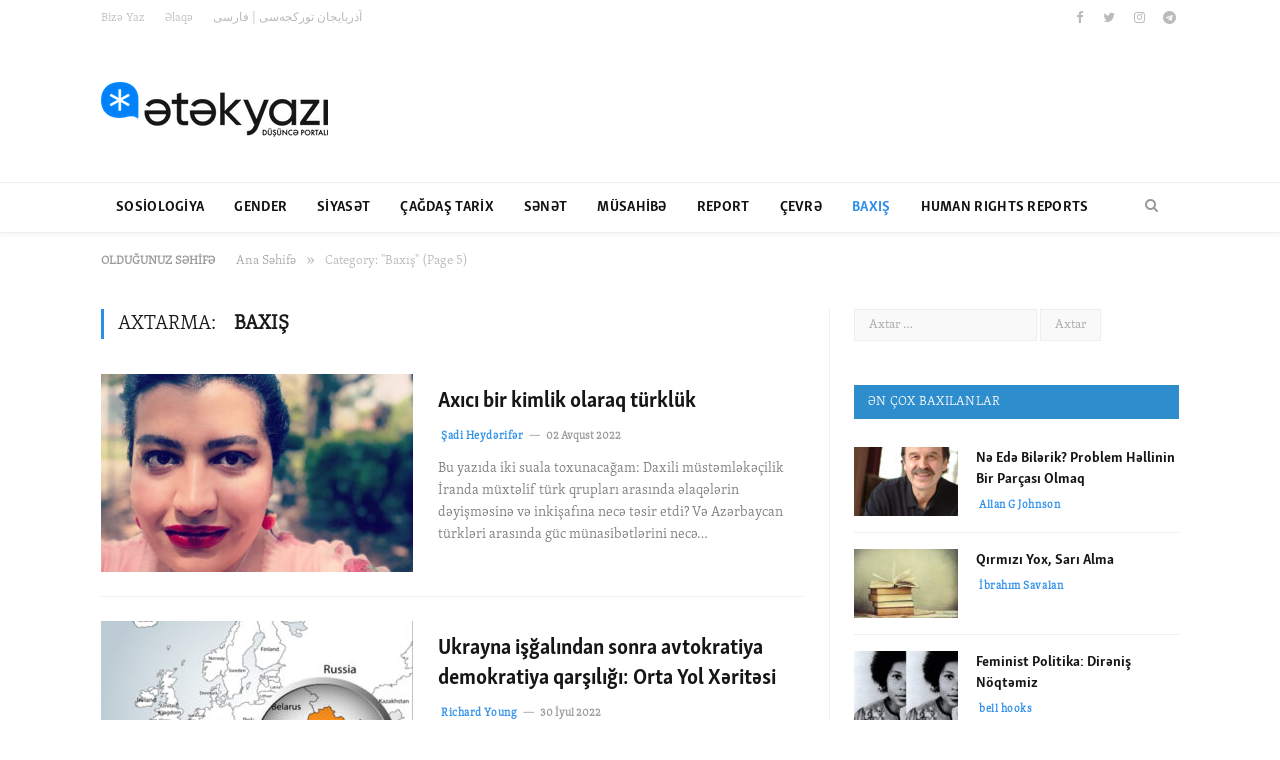

--- FILE ---
content_type: text/html; charset=UTF-8
request_url: https://www.etekyazi.com/baxis/page/5/
body_size: 14430
content:
<!DOCTYPE html>

<!--[if IE 8]> <html class="ie ie8" lang="az" prefix="og: http://ogp.me/ns# fb: http://ogp.me/ns/fb#"> <![endif]-->
<!--[if IE 9]> <html class="ie ie9" lang="az" prefix="og: http://ogp.me/ns# fb: http://ogp.me/ns/fb#"> <![endif]-->
<!--[if gt IE 9]><!--> <html lang="az" prefix="og: http://ogp.me/ns# fb: http://ogp.me/ns/fb#"> <!--<![endif]-->

<head>


<meta charset="UTF-8" />
<title>Baxış Archives - Page 5 of 8 - Ətəkyazı</title>

 
<meta name="viewport" content="width=device-width, initial-scale=1" />
<meta http-equiv="X-UA-Compatible" content="IE=edge" />
<link rel="pingback" href="https://www.etekyazi.com/xmlrpc.php" />
	

	

<!-- This site is optimized with the Yoast SEO plugin v7.5.1 - https://yoast.com/wordpress/plugins/seo/ -->
<link rel="canonical" href="https://www.etekyazi.com/baxis/page/5/" />
<link rel="prev" href="https://www.etekyazi.com/baxis/page/4/" />
<link rel="next" href="https://www.etekyazi.com/baxis/page/6/" />
<meta name="twitter:card" content="summary_large_image" />
<meta name="twitter:title" content="Baxış Archives - Page 5 of 8 - Ətəkyazı" />
<meta name="twitter:site" content="@etekyazi" />
<script type='application/ld+json'>{"@context":"https:\/\/schema.org","@type":"Organization","url":"https:\/\/www.etekyazi.com\/","sameAs":["https:\/\/www.facebook.com\/etekyazi\/","https:\/\/www.instagram.com\/etekyazi\/","https:\/\/twitter.com\/etekyazi"],"@id":"https:\/\/www.etekyazi.com\/#organization","name":"\u018ft\u0259k Yaz\u0131","logo":""}</script>
<!-- / Yoast SEO plugin. -->

<link rel='dns-prefetch' href='//fonts.googleapis.com' />
<link rel='dns-prefetch' href='//s.w.org' />
<link rel="alternate" type="application/rss+xml" title="Ətəkyazı &raquo; Qidalandırıcısı" href="https://www.etekyazi.com/feed/" />
<link rel="alternate" type="application/rss+xml" title="Ətəkyazı &raquo; Şərh Qidalandırıcısı" href="https://www.etekyazi.com/comments/feed/" />
<link rel="alternate" type="application/rss+xml" title="Ətəkyazı &raquo; Baxış Kateqoriya Qidalandırıcısı" href="https://www.etekyazi.com/baxis/feed/" />
<!-- This site uses the Google Analytics by ExactMetrics plugin v6.0.2 - Using Analytics tracking - https://www.exactmetrics.com/ -->
<script type="text/javascript" data-cfasync="false">
	var em_version         = '6.0.2';
	var em_track_user      = true;
	var em_no_track_reason = '';
	
	var disableStr = 'ga-disable-UA-112795136-1';

	/* Function to detect opted out users */
	function __gaTrackerIsOptedOut() {
		return document.cookie.indexOf(disableStr + '=true') > -1;
	}

	/* Disable tracking if the opt-out cookie exists. */
	if ( __gaTrackerIsOptedOut() ) {
		window[disableStr] = true;
	}

	/* Opt-out function */
	function __gaTrackerOptout() {
	  document.cookie = disableStr + '=true; expires=Thu, 31 Dec 2099 23:59:59 UTC; path=/';
	  window[disableStr] = true;
	}

	if ( 'undefined' === typeof gaOptout ) {
		function gaOptout() {
			__gaTrackerOptout();
		}
	}
	
	if ( em_track_user ) {
		(function(i,s,o,g,r,a,m){i['GoogleAnalyticsObject']=r;i[r]=i[r]||function(){
			(i[r].q=i[r].q||[]).push(arguments)},i[r].l=1*new Date();a=s.createElement(o),
			m=s.getElementsByTagName(o)[0];a.async=1;a.src=g;m.parentNode.insertBefore(a,m)
		})(window,document,'script','//www.google-analytics.com/analytics.js','__gaTracker');

window.ga = __gaTracker;		__gaTracker('create', 'UA-112795136-1', 'auto');
		__gaTracker('set', 'forceSSL', true);
		__gaTracker('send','pageview', location.pathname + location.search + location.hash);
		__gaTracker( function() { window.ga = __gaTracker; } );
	} else {
		console.log( "" );
		(function() {
			/* https://developers.google.com/analytics/devguides/collection/analyticsjs/ */
			var noopfn = function() {
				return null;
			};
			var noopnullfn = function() {
				return null;
			};
			var Tracker = function() {
				return null;
			};
			var p = Tracker.prototype;
			p.get = noopfn;
			p.set = noopfn;
			p.send = noopfn;
			var __gaTracker = function() {
				var len = arguments.length;
				if ( len === 0 ) {
					return;
				}
				var f = arguments[len-1];
				if ( typeof f !== 'object' || f === null || typeof f.hitCallback !== 'function' ) {
					console.log( 'Not running function __gaTracker(' + arguments[0] + " ....) because you are not being tracked. " + em_no_track_reason );
					return;
				}
				try {
					f.hitCallback();
				} catch (ex) {

				}
			};
			__gaTracker.create = function() {
				return new Tracker();
			};
			__gaTracker.getByName = noopnullfn;
			__gaTracker.getAll = function() {
				return [];
			};
			__gaTracker.remove = noopfn;
			window['__gaTracker'] = __gaTracker;
			window.ga = __gaTracker;		})();
		}
</script>
<!-- / Google Analytics by ExactMetrics -->
		<script type="text/javascript">
			window._wpemojiSettings = {"baseUrl":"https:\/\/s.w.org\/images\/core\/emoji\/11\/72x72\/","ext":".png","svgUrl":"https:\/\/s.w.org\/images\/core\/emoji\/11\/svg\/","svgExt":".svg","source":{"concatemoji":"https:\/\/www.etekyazi.com\/wp-includes\/js\/wp-emoji-release.min.js?ver=4.9.26"}};
			!function(e,a,t){var n,r,o,i=a.createElement("canvas"),p=i.getContext&&i.getContext("2d");function s(e,t){var a=String.fromCharCode;p.clearRect(0,0,i.width,i.height),p.fillText(a.apply(this,e),0,0);e=i.toDataURL();return p.clearRect(0,0,i.width,i.height),p.fillText(a.apply(this,t),0,0),e===i.toDataURL()}function c(e){var t=a.createElement("script");t.src=e,t.defer=t.type="text/javascript",a.getElementsByTagName("head")[0].appendChild(t)}for(o=Array("flag","emoji"),t.supports={everything:!0,everythingExceptFlag:!0},r=0;r<o.length;r++)t.supports[o[r]]=function(e){if(!p||!p.fillText)return!1;switch(p.textBaseline="top",p.font="600 32px Arial",e){case"flag":return s([55356,56826,55356,56819],[55356,56826,8203,55356,56819])?!1:!s([55356,57332,56128,56423,56128,56418,56128,56421,56128,56430,56128,56423,56128,56447],[55356,57332,8203,56128,56423,8203,56128,56418,8203,56128,56421,8203,56128,56430,8203,56128,56423,8203,56128,56447]);case"emoji":return!s([55358,56760,9792,65039],[55358,56760,8203,9792,65039])}return!1}(o[r]),t.supports.everything=t.supports.everything&&t.supports[o[r]],"flag"!==o[r]&&(t.supports.everythingExceptFlag=t.supports.everythingExceptFlag&&t.supports[o[r]]);t.supports.everythingExceptFlag=t.supports.everythingExceptFlag&&!t.supports.flag,t.DOMReady=!1,t.readyCallback=function(){t.DOMReady=!0},t.supports.everything||(n=function(){t.readyCallback()},a.addEventListener?(a.addEventListener("DOMContentLoaded",n,!1),e.addEventListener("load",n,!1)):(e.attachEvent("onload",n),a.attachEvent("onreadystatechange",function(){"complete"===a.readyState&&t.readyCallback()})),(n=t.source||{}).concatemoji?c(n.concatemoji):n.wpemoji&&n.twemoji&&(c(n.twemoji),c(n.wpemoji)))}(window,document,window._wpemojiSettings);
		</script>
		<style type="text/css">
img.wp-smiley,
img.emoji {
	display: inline !important;
	border: none !important;
	box-shadow: none !important;
	height: 1em !important;
	width: 1em !important;
	margin: 0 .07em !important;
	vertical-align: -0.1em !important;
	background: none !important;
	padding: 0 !important;
}
</style>
<link rel='stylesheet' id='contact-form-7-css'  href='https://www.etekyazi.com/wp-content/plugins/contact-form-7/includes/css/styles.css?ver=5.0.1' type='text/css' media='all' />
<link rel='stylesheet' id='rs-plugin-settings-css'  href='https://www.etekyazi.com/wp-content/plugins/revslider/public/assets/css/settings.css?ver=5.4.6.3' type='text/css' media='all' />
<style id='rs-plugin-settings-inline-css' type='text/css'>
#rs-demo-id {}
</style>
<link rel='stylesheet' id='smartmag-fonts-css'  href='https://fonts.googleapis.com/css?family=Libre+Franklin%3A400%2C400i%2C500%2C600%7CLato%3A400%2C700%2C900%7CHind%3A400%2C500%2C600&#038;subset=latin%2Clatin-ext' type='text/css' media='all' />
<link rel='stylesheet' id='smartmag-core-css'  href='https://www.etekyazi.com/wp-content/themes/smart-mag/style.css?ver=3.1.1' type='text/css' media='all' />
<link rel='stylesheet' id='smartmag-responsive-css'  href='https://www.etekyazi.com/wp-content/themes/smart-mag/css/responsive.css?ver=3.1.1' type='text/css' media='all' />
<link rel='stylesheet' id='smartmag-font-awesome-css'  href='https://www.etekyazi.com/wp-content/themes/smart-mag/css/fontawesome/css/font-awesome.min.css?ver=3.1.1' type='text/css' media='all' />
<link rel='stylesheet' id='smartmag-skin-css'  href='https://www.etekyazi.com/wp-content/themes/smart-mag/css/skin-trendy.css?ver=4.9.26' type='text/css' media='all' />
<style id='smartmag-skin-inline-css' type='text/css'>
.post-content > p:first-child { font-size: inherit; color: inherit;; }

.post-content { font-size: 18px;  }
.highlights .excerpt, .listing-alt .content .excerpt { font-size: 14px;  }
.main-featured { background-color: #eaeaea; background-image: none;; }

.navigation .menu > li li a, .navigation .mega-menu.links > li > a, .navigation .mega-menu.links > li li a,
.mega-menu .posts-list .content, .navigation .mega-menu .sub-nav li a { border-color: #ffffff;; }

@media only screen and (max-width: 799px) { .navigation .menu li a { border-color: #ffffff;; } }

::selection { background: #2c8eea; }

::-moz-selection { background: #2c8eea; }

.top-bar, .post-content .modern-quote, .mobile-head { border-top-color: #2c8eea; }

.main-color,
.trending-ticker .heading,
.nav-light .menu > li:hover > a,
.nav-light .menu > .current-menu-item > a,
.nav-light .menu > .current-menu-parent > a,
.nav-light .menu li li:hover,
.nav-light .menu li li.current-menu-item,
.nav-light .mega-menu .sub-nav li:hover,
.nav-light .menu .sub-nav li.current-menu-item,
.nav-light .menu li li:hover > a,
.nav-light .menu li li.current-menu-item > a,
.nav-light .mega-menu .sub-nav li:hover > a,
.nav-light .menu .sub-nav li.current-menu-item > a,
.nav-light-search .active .search-icon,
.nav-light-search .search-icon:hover,
.breadcrumbs .location,
.gallery-title,
.section-head.prominent,
.recentcomments .url,
.block.posts .fa-angle-right,
.news-focus .section-head,
.focus-grid .section-head,
.post-meta-b .posted-by a,
.post-content a,
.main-stars,
.main-stars span:before,
.related-posts .section-head,
.comments-list .bypostauthor .comment-author a,
.error-page .text-404,
a.bbp-author-name { color: #2c8eea; }

.navigation .menu > li:hover > a,
.navigation .menu > .current-menu-item > a,
.navigation .menu > .current-menu-parent > a,
.navigation .menu > .current-menu-ancestor > a,
.block-head,
.tabbed .tabs-list .active a,
.comment-content .reply,
.sc-tabs .active a,
.nav-dark-b { border-bottom-color: #2c8eea; }

.main-featured .cat,
.main-featured .pages .flex-active,
.main-pagination .current,
.main-pagination a:hover,
.block-head .heading,
.cat-title,
.post .read-more a,
.rate-number .progress,
.listing-meta .rate-number .progress,
.review-box .overall,
.review-box .bar,
.post-pagination > span,
.button,
.sc-button-default:hover,
.drop-caps { background: #2c8eea; }

.nav-search .search-icon:hover,
.nav-search .active .search-icon { border-color: #2c8eea; }

.modal-header .modal-title,
.highlights h2:before,
.post-header .post-title:before,
.review-box .heading,
.main-heading,
.page-title,
.entry-title,
div.bbp-template-notice,
div.indicator-hint,
div.bbp-template-notice.info,
.post-content .wpcf7-not-valid-tip { border-left-color: #2c8eea; }

@media only screen and (max-width: 799px) { .navigation .mobile .fa { background: #2c8eea; } }

.mobile-head { border-top-color: #2c8eea; }

a:hover, 
.highlights .post-title a:hover,
.nav-light a:hover,
.nav-light .mega-menu .featured h2 a:hover,
.listing-meta .author a { color: #2c8eea; }

.main-footer { background-color: #777777; background-image: none;; }

.main-footer .widgettitle { color: #ffffff; }

.main-footer, .main-footer .widget { color: #fcfcfc; }

.lower-foot { background-color: #0a0a0a; }

.lower-foot { color: #ffffff; }

.lower-foot a { color: #fff9f9; }

.main .sidebar .widgettitle, .tabbed .tabs-list { background-color: #2e8dcc;; }

.main .sidebar .widgettitle, .tabbed .tabs-list a { color: #ffffff; }

.top-bar, .top-bar.dark { background-color: #ffffff;; }

.navigation .mega-menu .sub-nav { background: #307cd3;; }

.post-content a { color: #3885ea; }

body, body.boxed { background-color: #ffffff;; }


@font-face{
    font-family: 'SkolarSans-BdCond_Cyr-Ltn';
    src: url("https://www.etekyazi.com/wp-content/themes/smart-mag/fonts/skolar/SkolarSans-Cn-Bd_LatnCyrl_v2.3.woff");
    font-weight: normal;
    font-style: normal
}
@font-face{
    font-family: 'Skolar-Light_Cyr-Ltn';
    src: url("https://www.etekyazi.com/wp-content/themes/smart-mag/fonts/skolar/Skolar-Lt_LatnCyrl_v2.4.woff");
    font-weight: normal;
    font-style: normal
}

.post-content > p:first-child { font-size: inherit; color: inherit;; }

.navigation .menu { 
    font-family:  "SkolarSans-BdCond_Cyr-Ltn",Arial,"Arial Unicode MS",Helvetica,sans-serif;
    text-transform: uppercase;
    font-size:16px;
}

h1, h2, h3, h4, h5, h6, .posts-list .content > a, .block.posts a, .gallery-block .carousel .title a, .navigate-posts .link, .list-timeline .posts article, .bbpress.single-topic .main-heading, #bbpress-forums .bbp-topic-title, #bbpress-forums .bbp-forum-title, ul.product_list_widget li a, .woocommerce ul.products li.product .woocommerce-loop-product__title, .woocommerce ul.products li.product h3, .woocommerce-page ul.products li.product h3{
    font-family:  "SkolarSans-BdCond_Cyr-Ltn",Arial,"Arial Unicode MS",Helvetica,sans-serif;
}

body,
.gallery-title,
.section-head,
.block-head,
.modal-header .modal-title,
h3.gallery-title,
.modern-quote cite,
.comment-respond small,
.main-heading,
.page-title,
.entry-title,
.main .sidebar .widgettitle,
.tabbed .tabs-list,
.main-footer .widgettitle,
.navigation,
.nav-light-b,
.breadcrumbs,
.main-featured .the-date,
.listing-meta,
.listing-meta .rate-number span,
.post .read-more a,
.post-meta-b,
.post-share-b,
.cat-title,
button, 
input[type="submit"] { font-family:  "Skolar-Light_Cyr-Ltn",Georgia,Times,"Times New Roman",serif;  }

.post-content { font-family:  "Skolar-Light_Cyr-Ltn",Georgia,Times,"Times New Roman",serif; line-height:25px;}

.post-content .modern-quote{
 font-family:  "Skolar-Light_Cyr-Ltn",Georgia,Times,"Times New Roman",serif; 
letter-spacing: 0.5px;
line-height:30px
}

.post-content p{
text-align: justify;
}

.post-meta-b .posted-by a,
.listing-meta .author a{
text-transform: none;
}

.main-content .comments{display:none;}

.social-icons .fa-telegram{
    background: #517fa4;
}

.main-head {
    background-size: contain;
}

.main-head, .main-featured {
    background-color: #fff;
}

/* Mbile top bar */
@media only screen and (max-width: 799px){
.has-mobile-head .top-bar {
    display: block;
}
}
</style>
<script type='text/javascript'>
/* <![CDATA[ */
var exactmetrics_frontend = {"js_events_tracking":"true","download_extensions":"zip,mp3,mpeg,pdf,docx,pptx,xlsx,rar","inbound_paths":"[{\"path\":\"\\\/go\\\/\",\"label\":\"affiliate\"},{\"path\":\"\\\/recommend\\\/\",\"label\":\"affiliate\"}]","home_url":"https:\/\/www.etekyazi.com","hash_tracking":"true"};
/* ]]> */
</script>
<script type='text/javascript' src='https://www.etekyazi.com/wp-content/plugins/google-analytics-dashboard-for-wp/assets/js/frontend.min.js?ver=6.0.2'></script>
<script type='text/javascript' src='https://www.etekyazi.com/wp-includes/js/jquery/jquery.js?ver=1.12.4'></script>
<script type='text/javascript' src='https://www.etekyazi.com/wp-includes/js/jquery/jquery-migrate.min.js?ver=1.4.1'></script>
<script type='text/javascript' src='https://www.etekyazi.com/wp-content/plugins/revslider/public/assets/js/jquery.themepunch.tools.min.js?ver=5.4.6.3'></script>
<script type='text/javascript' src='https://www.etekyazi.com/wp-content/plugins/revslider/public/assets/js/jquery.themepunch.revolution.min.js?ver=5.4.6.3'></script>
<link rel='https://api.w.org/' href='https://www.etekyazi.com/wp-json/' />
<link rel="EditURI" type="application/rsd+xml" title="RSD" href="https://www.etekyazi.com/xmlrpc.php?rsd" />
<link rel="wlwmanifest" type="application/wlwmanifest+xml" href="https://www.etekyazi.com/wp-includes/wlwmanifest.xml" /> 
<meta name="generator" content="WordPress 4.9.26" />
<meta property="fb:app_id" content="917751821720623"/><meta name="generator" content="Powered by Slider Revolution 5.4.6.3 - responsive, Mobile-Friendly Slider Plugin for WordPress with comfortable drag and drop interface." />
<link rel="icon" href="https://www.etekyazi.com/wp-content/uploads/2021/12/eyekyazi_simvol@4x-150x150.png" sizes="32x32" />
<link rel="icon" href="https://www.etekyazi.com/wp-content/uploads/2021/12/eyekyazi_simvol@4x.png" sizes="192x192" />
<link rel="apple-touch-icon-precomposed" href="https://www.etekyazi.com/wp-content/uploads/2021/12/eyekyazi_simvol@4x.png" />
<meta name="msapplication-TileImage" content="https://www.etekyazi.com/wp-content/uploads/2021/12/eyekyazi_simvol@4x.png" />
<script type="text/javascript">function setREVStartSize(e){
				try{ var i=jQuery(window).width(),t=9999,r=0,n=0,l=0,f=0,s=0,h=0;					
					if(e.responsiveLevels&&(jQuery.each(e.responsiveLevels,function(e,f){f>i&&(t=r=f,l=e),i>f&&f>r&&(r=f,n=e)}),t>r&&(l=n)),f=e.gridheight[l]||e.gridheight[0]||e.gridheight,s=e.gridwidth[l]||e.gridwidth[0]||e.gridwidth,h=i/s,h=h>1?1:h,f=Math.round(h*f),"fullscreen"==e.sliderLayout){var u=(e.c.width(),jQuery(window).height());if(void 0!=e.fullScreenOffsetContainer){var c=e.fullScreenOffsetContainer.split(",");if (c) jQuery.each(c,function(e,i){u=jQuery(i).length>0?u-jQuery(i).outerHeight(!0):u}),e.fullScreenOffset.split("%").length>1&&void 0!=e.fullScreenOffset&&e.fullScreenOffset.length>0?u-=jQuery(window).height()*parseInt(e.fullScreenOffset,0)/100:void 0!=e.fullScreenOffset&&e.fullScreenOffset.length>0&&(u-=parseInt(e.fullScreenOffset,0))}f=u}else void 0!=e.minHeight&&f<e.minHeight&&(f=e.minHeight);e.c.closest(".rev_slider_wrapper").css({height:f})					
				}catch(d){console.log("Failure at Presize of Slider:"+d)}
			};</script>

<!-- START - Open Graph and Twitter Card Tags 2.2.7.2 -->
 <!-- Facebook Open Graph -->
  <meta property="og:locale" content="az_AZ"/>
  <meta property="og:site_name" content="Ətəkyazı"/>
  <meta property="og:title" content="Baxış Archives - Page 5 of 8 - Ətəkyazı"/>
  <meta property="og:url" content="https://www.etekyazi.com/baxis/page/5/"/>
  <meta property="og:type" content="article"/>
  <meta property="og:description" content="Düşüncə Portalı"/>
  <meta property="article:publisher" content="https://www.facebook.com/etekyazi/"/>
 <!-- Google+ / Schema.org -->
  <meta itemprop="name" content="Baxış Archives - Page 5 of 8 - Ətəkyazı"/>
  <meta itemprop="headline" content="Baxış Archives - Page 5 of 8 - Ətəkyazı"/>
  <meta itemprop="description" content="Düşüncə Portalı"/>
  <!--<meta itemprop="publisher" content="Ətəkyazı"/>--> <!-- To solve: The attribute publisher.itemtype has an invalid value -->
 <!-- Twitter Cards -->
  <meta name="twitter:title" content="Baxış Archives - Page 5 of 8 - Ətəkyazı"/>
  <meta name="twitter:url" content="https://www.etekyazi.com/baxis/page/5/"/>
  <meta name="twitter:description" content="Düşüncə Portalı"/>
  <meta name="twitter:card" content="summary_large_image"/>
 <!-- SEO -->
 <!-- Misc. tags -->
 <!-- is_category | yoast_seo -->
<!-- END - Open Graph and Twitter Card Tags 2.2.7.2 -->
	
	
<!--[if lt IE 9]>
<script src="https://www.etekyazi.com/wp-content/themes/smart-mag/js/html5.js" type="text/javascript"></script>
<![endif]-->


<script>
document.querySelector('head').innerHTML += '<style class="bunyad-img-effects-css">.main img, .main-footer img { opacity: 0; }</style>';
</script>
	

</head>


<body class="archive paged category category-baxis category-3 paged-5 category-paged-5 page-builder right-sidebar full skin-tech img-effects has-nav-light-b has-nav-full has-head-tech has-mobile-head">

<div class="main-wrap">

	
	
	<div class="top-bar dark">

		<div class="wrap">
			<section class="top-bar-content cf">
			
							
				
				
				<div class="menu-top-nav-container"><ul id="menu-top-nav" class="menu"><li id="menu-item-35" class="menu-item menu-item-type-custom menu-item-object-custom menu-item-35"><a href="https://www.etekyazi.com/bize-yaz/">Bizə Yaz</a></li>
<li id="menu-item-36" class="menu-item menu-item-type-custom menu-item-object-custom menu-item-36"><a href="#">Əlaqə</a></li>
<li id="menu-item-146" class="menu-item menu-item-type-custom menu-item-object-custom menu-item-146"><a href="https://www.etekyazi.com/ar/">آذربایجان تورکجه‌سی | فارسی</a></li>
</ul></div><div class="textwidget custom-html-widget"><ul class="social-icons cf">
	<li><a href="https://www.facebook.com/etekyazi/" class="icon fa fa-facebook" title="Facebook"><span class="visuallyhidden">Facebook</span></a></li>
	<li><a href="https://twitter.com/etekyazi" class="icon fa fa-twitter" title="Twitter"><span class="visuallyhidden">Twitter</span></a></li>
	<li><a href="https://www.instagram.com/etekyazi/" class="icon fa fa-instagram" title="Instagram"><span class="visuallyhidden">Instagram</span></a></li>
	<li><a href="https://t.me/etekyazi" class="icon fa fa-telegram" title="Telegram"><span class="visuallyhidden">Telegram</span></a></li>
</ul></div>				
			</section>
		</div>
		
	</div>
	
	<div id="main-head" class="main-head">
		
		<div class="wrap">
			
							<div class="mobile-head">
				
					<div class="menu-icon"><a href="#"><i class="fa fa-bars"></i></a></div>
					<div class="title">
								<a href="https://www.etekyazi.com/" title="Ətəkyazı" rel="home" class="is-logo-mobile">
		
														
									<img src="https://www.etekyazi.com/wp-content/uploads/2021/12/etekyazi_original@4x-2.png" class="logo-mobile" width="0" height="0" />
								
				<img src="https://www.etekyazi.com/wp-content/uploads/2021/12/etekyazi_original@4x-2.png" class="logo-image" alt="Ətəkyazı" />
					 
						
		</a>					</div>
					<div class="search-overlay">
						<a href="#" title="axtar" class="search-icon"><i class="fa fa-search"></i></a>
					</div>
					
				</div>
			
			<header class="tech">
			
				<div class="title">
							<a href="https://www.etekyazi.com/" title="Ətəkyazı" rel="home" class="is-logo-mobile">
		
														
									<img src="https://www.etekyazi.com/wp-content/uploads/2021/12/etekyazi_original@4x-2.png" class="logo-mobile" width="0" height="0" />
								
				<img src="https://www.etekyazi.com/wp-content/uploads/2021/12/etekyazi_original@4x-2.png" class="logo-image" alt="Ətəkyazı" />
					 
						
		</a>				</div>
				
									
					<div class="right">
										</div>
					
								
			</header>
				
							
		</div>
		
		
<div class="main-nav">
	<div class="navigation-wrap cf" data-sticky-nav="1" data-sticky-type="smart" data-sticky-logo="1">
	
		<nav class="navigation cf nav-full has-search nav-light nav-light-b">
		
			<div class="wrap">
			
				<div class="mobile" data-type="off-canvas" data-search="1">
					<a href="#" class="selected">
						<span class="text">Navigate</span><span class="current"></span> <i class="hamburger fa fa-bars"></i>
					</a>
				</div>
				
				<div class="menu-main-menu-main-navigation-container"><ul id="menu-main-menu-main-navigation" class="menu"><li class="sticky-logo"><a href="https://www.etekyazi.com/">Ətəkyazı</a></li><li id="menu-item-20" class="menu-item menu-item-type-taxonomy menu-item-object-category menu-cat-12 menu-item-20"><a href="https://www.etekyazi.com/sosiologiya/">Sosiologiya</a></li>
<li id="menu-item-15" class="menu-item menu-item-type-taxonomy menu-item-object-category menu-cat-7 menu-item-15"><a href="https://www.etekyazi.com/gender/">Gender</a></li>
<li id="menu-item-19" class="menu-item menu-item-type-taxonomy menu-item-object-category menu-cat-11 menu-item-19"><a href="https://www.etekyazi.com/siyaset/">Siyasət</a></li>
<li id="menu-item-13" class="menu-item menu-item-type-taxonomy menu-item-object-category menu-cat-4 menu-item-13"><a href="https://www.etekyazi.com/cagdas-tarix/">Çağdaş Tarix</a></li>
<li id="menu-item-17" class="menu-item menu-item-type-taxonomy menu-item-object-category menu-cat-9 menu-item-17"><a href="https://www.etekyazi.com/senet/">Sənət</a></li>
<li id="menu-item-528" class="menu-item menu-item-type-taxonomy menu-item-object-category menu-cat-8 menu-item-528"><a href="https://www.etekyazi.com/musahibe/">Müsahibə</a></li>
<li id="menu-item-530" class="menu-item menu-item-type-taxonomy menu-item-object-category menu-cat-81 menu-item-530"><a href="https://www.etekyazi.com/report/">Report</a></li>
<li id="menu-item-529" class="menu-item menu-item-type-taxonomy menu-item-object-category menu-cat-74 menu-item-529"><a href="https://www.etekyazi.com/cevr%c9%99/">çevrə</a></li>
<li id="menu-item-12" class="menu-item menu-item-type-taxonomy menu-item-object-category current-menu-item menu-cat-3 menu-item-12"><a href="https://www.etekyazi.com/baxis/">Baxış</a></li>
<li id="menu-item-1428" class="menu-item menu-item-type-taxonomy menu-item-object-category menu-cat-6 menu-item-1428"><a href="https://www.etekyazi.com/human-rights-reports/">HUMAN RIGHTS REPORTS</a></li>
</ul></div>				
								
					<div class="mobile-menu-container"><ul id="menu-main-menu-main-navigation-1" class="menu mobile-menu"><li class="menu-item menu-item-type-taxonomy menu-item-object-category menu-cat-12 menu-item-20"><a href="https://www.etekyazi.com/sosiologiya/">Sosiologiya</a></li>
<li class="menu-item menu-item-type-taxonomy menu-item-object-category menu-cat-7 menu-item-15"><a href="https://www.etekyazi.com/gender/">Gender</a></li>
<li class="menu-item menu-item-type-taxonomy menu-item-object-category menu-cat-11 menu-item-19"><a href="https://www.etekyazi.com/siyaset/">Siyasət</a></li>
<li class="menu-item menu-item-type-taxonomy menu-item-object-category menu-cat-4 menu-item-13"><a href="https://www.etekyazi.com/cagdas-tarix/">Çağdaş Tarix</a></li>
<li class="menu-item menu-item-type-taxonomy menu-item-object-category menu-cat-9 menu-item-17"><a href="https://www.etekyazi.com/senet/">Sənət</a></li>
<li class="menu-item menu-item-type-taxonomy menu-item-object-category menu-cat-8 menu-item-528"><a href="https://www.etekyazi.com/musahibe/">Müsahibə</a></li>
<li class="menu-item menu-item-type-taxonomy menu-item-object-category menu-cat-81 menu-item-530"><a href="https://www.etekyazi.com/report/">Report</a></li>
<li class="menu-item menu-item-type-taxonomy menu-item-object-category menu-cat-74 menu-item-529"><a href="https://www.etekyazi.com/cevr%c9%99/">çevrə</a></li>
<li class="menu-item menu-item-type-taxonomy menu-item-object-category current-menu-item menu-cat-3 menu-item-12"><a href="https://www.etekyazi.com/baxis/">Baxış</a></li>
<li class="menu-item menu-item-type-taxonomy menu-item-object-category menu-cat-6 menu-item-1428"><a href="https://www.etekyazi.com/human-rights-reports/">HUMAN RIGHTS REPORTS</a></li>
</ul></div>				
						
			</div>
			
		</nav>
	
				
		<div class="nav-search nav-light-search wrap">
					
			<div class="search-overlay">
				<a href="#" title="axtar" class="search-icon"><i class="fa fa-search"></i></a>
				
		<div class="search">
			<form role="search" action="https://www.etekyazi.com/" method="get">
				<input type="text" name="s" class="query live-search-query" value="" placeholder="Search..."/>
				<button class="search-button" type="submit"><i class="fa fa-search"></i></button>
			</form>
		</div> <!-- .search -->			</div>
		</div>
		
				
	</div>
</div>		
	</div>	
	<div class="breadcrumbs-wrap">
		
		<div class="wrap">
		<div class="breadcrumbs"><span class="location">Olduğunuz səhifə</span><span itemscope itemtype="http://data-vocabulary.org/Breadcrumb"><a itemprop="url" href="https://www.etekyazi.com/"><span itemprop="title">Ana Səhifə</span></a></span><span class="delim">&raquo;</span><span class="current">Category: "Baxış"</span> (Page 5)</div>		</div>
		
	</div>


<div class="main wrap cf">
	<div class="row">
		<div class="col-8 main-content">
	
				
				
			<h2 class="main-heading">Axtarma: <strong>Baxış</strong></h2>
			
						
			
		
		
	<div class="posts-list listing-alt">

				
		<article class="post-1168 post type-post status-publish format-standard has-post-thumbnail category-baxis tag-tkyazi tag-kimlik tag-sadi-heydrifr tag-turkluk">
			<div class="post-wrap">
									
				<a href="https://www.etekyazi.com/axici-bir-kimlik-olaraq-turkluk/" class="image-link"><img width="312" height="198" src="https://www.etekyazi.com/wp-content/uploads/2022/08/site-312x198.jpg" class="attachment-list-block size-list-block wp-post-image" alt="" title="Axıcı bir kimlik olaraq türklük" srcset="https://www.etekyazi.com/wp-content/uploads/2022/08/site-312x198.jpg 312w, https://www.etekyazi.com/wp-content/uploads/2022/08/site-163x102.jpg 163w" sizes="(max-width: 312px) 100vw, 312px" />				
								
				</a>
				
				<div class="content">
				
									
					<a href="https://www.etekyazi.com/axici-bir-kimlik-olaraq-turkluk/" class="post-title">
						Axıcı bir kimlik olaraq türklük</a>
						
								<div class="cf listing-meta meta below">
					
				<span class="meta-item author"><a href="https://www.etekyazi.com/author/shadi-heyderifer/" title="Posts by Şadi Heydərifər" rel="author">Şadi Heydərifər</a></span><time datetime="2022-08-02T16:43:22+04:00" class="meta-item">02 Avqust 2022</time>					
			</div>
								
										
					<div class="excerpt"><p>Bu yazıda iki suala toxunacağam: Daxili müstəmləkəçilik İranda müxtəlif türk qrupları arasında əlaqələrin dəyişməsinə və inkişafına necə təsir etdi? Və Azərbaycan türkləri arasında güc münasibətlərini necə&hellip;</p>
					</div>
					
				</div>
			</div>
			
		</article>
		
				
		<article class="post-1161 post type-post status-publish format-standard has-post-thumbnail category-baxis tag-richard-young tag-ukrayna tag-ukrayna-muharibsi">
			<div class="post-wrap">
									
				<a href="https://www.etekyazi.com/ukrayna-isgalindan-sonra-avtokratiya-demokratiya-qarsiligi-orta-yol-xeritesi/" class="image-link"><img width="312" height="198" src="https://www.etekyazi.com/wp-content/uploads/2022/07/site-copy-7-312x198.jpg" class="attachment-list-block size-list-block wp-post-image" alt="" title="Ukrayna işğalından sonra avtokratiya demokratiya qarşılığı: Orta Yol Xəritəsi" srcset="https://www.etekyazi.com/wp-content/uploads/2022/07/site-copy-7-312x198.jpg 312w, https://www.etekyazi.com/wp-content/uploads/2022/07/site-copy-7-163x102.jpg 163w" sizes="(max-width: 312px) 100vw, 312px" />				
								
				</a>
				
				<div class="content">
				
									
					<a href="https://www.etekyazi.com/ukrayna-isgalindan-sonra-avtokratiya-demokratiya-qarsiligi-orta-yol-xeritesi/" class="post-title">
						Ukrayna işğalından sonra avtokratiya demokratiya qarşılığı: Orta Yol Xəritəsi</a>
						
								<div class="cf listing-meta meta below">
					
				<span class="meta-item author"><a href="https://www.etekyazi.com/author/richard-young/" title="Posts by Richard Young" rel="author">Richard Young</a></span><time datetime="2022-07-30T19:43:01+04:00" class="meta-item">30 İyul 2022</time>					
			</div>
								
										
					<div class="excerpt"><p>İngiliscədən tərcümə: Faqan Yusifli Rusiyanın Ukraynanı işğal etməsi demokratiya və avtokratiya arasında ixtilafı dərinləşdirəcək amma bu eyni zamanda daha dərin siyasi-strateji balanslaşdırmaya yol açacaq. Açar sual&hellip;</p>
					</div>
					
				</div>
			</div>
			
		</article>
		
				
		<article class="post-1148 post type-post status-publish format-standard has-post-thumbnail category-baxis tag-tkyazi tag-hasiy tag-mnofarsi tag-saray-mhmmdrzayi">
			<div class="post-wrap">
									
				<a href="https://www.etekyazi.com/hasiye-revayeti-ve-m%c9%99nofarsi-kampaniyasi/" class="image-link"><img width="312" height="198" src="https://www.etekyazi.com/wp-content/uploads/2022/02/site-copy-2-312x198.jpg" class="attachment-list-block size-list-block wp-post-image" alt="" title="Haşiyə rəvayəti və #Mənofarsi kampaniyası" srcset="https://www.etekyazi.com/wp-content/uploads/2022/02/site-copy-2-312x198.jpg 312w, https://www.etekyazi.com/wp-content/uploads/2022/02/site-copy-2-163x102.jpg 163w" sizes="(max-width: 312px) 100vw, 312px" />				
								
				</a>
				
				<div class="content">
				
									
					<a href="https://www.etekyazi.com/hasiye-revayeti-ve-m%c9%99nofarsi-kampaniyasi/" class="post-title">
						Haşiyə rəvayəti və #Mənofarsi kampaniyası</a>
						
								<div class="cf listing-meta meta below">
					
				<span class="meta-item author"><a href="https://www.etekyazi.com/author/saray-mehemmedrzayi/" title="Posts by Saray Məhəmmədrzayi" rel="author">Saray Məhəmmədrzayi</a></span><time datetime="2022-07-24T16:55:40+04:00" class="meta-item">24 İyul 2022</time>					
			</div>
								
										
					<div class="excerpt"><p>Derridaya görə dilin, ən linqvistik forması, ən yetərli formasıdır, dilin yazılışı isə ən yetərlik vəziyyətidir, onun obyektiv müstəqilliyi, müəllifdən asılı olmayaraq fəalliyətini təmin edir. Demək dilin&hellip;</p>
					</div>
					
				</div>
			</div>
			
		</article>
		
				
		<article class="post-1134 post type-post status-publish format-standard has-post-thumbnail category-baxis tag-gap-layihsi tag-guneydogu-anadolu-projesi">
			<div class="post-wrap">
									
				<a href="https://www.etekyazi.com/turkiyenin-su-layiheleri-ve-iranin-iddialari/" class="image-link"><img width="312" height="198" src="https://www.etekyazi.com/wp-content/uploads/2022/07/site-copy-3-312x198.jpg" class="attachment-list-block size-list-block wp-post-image" alt="" title="Türkiyənin su layihələri və İranın iddiaları" srcset="https://www.etekyazi.com/wp-content/uploads/2022/07/site-copy-3-312x198.jpg 312w, https://www.etekyazi.com/wp-content/uploads/2022/07/site-copy-3-163x102.jpg 163w" sizes="(max-width: 312px) 100vw, 312px" />				
								
				</a>
				
				<div class="content">
				
									
					<a href="https://www.etekyazi.com/turkiyenin-su-layiheleri-ve-iranin-iddialari/" class="post-title">
						Türkiyənin su layihələri və İranın iddiaları</a>
						
								<div class="cf listing-meta meta below">
					
				<span class="meta-item author"><a href="https://www.etekyazi.com/author/babak-shahid/" title="Posts by Babək Şahid" rel="author">Babək Şahid</a></span><time datetime="2022-07-15T17:35:51+04:00" class="meta-item">15 İyul 2022</time>					
			</div>
								
										
					<div class="excerpt"><p>Son illərdə artmaqda olan və İranın önəmli problemlərindən birinə çevrilən quraqlıq və su mənbələrinin quruması, təkcə ekoloji problem kimi qalmayıb, eyni zamanda siyasi və iqtisadi problemlərə&hellip;</p>
					</div>
					
				</div>
			</div>
			
		</article>
		
				
		<article class="post-1119 post type-post status-publish format-standard has-post-thumbnail category-baxis">
			<div class="post-wrap">
									
				<a href="https://www.etekyazi.com/ictimai-muqavilenin-pozulmasi/" class="image-link"><img width="312" height="198" src="https://www.etekyazi.com/wp-content/uploads/2022/07/site-copy-1-312x198.jpg" class="attachment-list-block size-list-block wp-post-image" alt="" title="İctimai Müqavilənin pozulması" srcset="https://www.etekyazi.com/wp-content/uploads/2022/07/site-copy-1-312x198.jpg 312w, https://www.etekyazi.com/wp-content/uploads/2022/07/site-copy-1-163x102.jpg 163w" sizes="(max-width: 312px) 100vw, 312px" />				
								
				</a>
				
				<div class="content">
				
									
					<a href="https://www.etekyazi.com/ictimai-muqavilenin-pozulmasi/" class="post-title">
						İctimai Müqavilənin pozulması</a>
						
								<div class="cf listing-meta meta below">
					
				<span class="meta-item author"><a href="https://www.etekyazi.com/author/turkan-bozkurt/" title="Posts by Türkan Bozkurt" rel="author">Türkan Bozkurt</a></span><time datetime="2022-07-09T14:29:38+04:00" class="meta-item">09 İyul 2022</time>					
			</div>
								
										
					<div class="excerpt"><p>Dövlətin gücü haradan gəlir?  Bu sualın cavabı sosial müqavilə adlanan bir anlayışdadır. Fəlsəfədə İctimai Müqavilə anlayışı Sokrata qədər gedib çıxır. O, həbsxanada olarkən Kriton ilə danışır&hellip;</p>
					</div>
					
				</div>
			</div>
			
		</article>
		
				
		<article class="post-1107 post type-post status-publish format-standard has-post-thumbnail category-baxis">
			<div class="post-wrap">
									
				<a href="https://www.etekyazi.com/puskinden-putine-rus-edebiyyatinin-imperiya-ideologiyasi/" class="image-link"><img width="312" height="198" src="https://www.etekyazi.com/wp-content/uploads/2022/07/site-312x198.jpg" class="attachment-list-block size-list-block wp-post-image" alt="Aleksandr Puşkinin portreti. BRIDGEMAN İncəsənət KİTABXANASI" title="Puşkindən Putinə: Rus ədəbiyyatının imperiya ideologiyası" srcset="https://www.etekyazi.com/wp-content/uploads/2022/07/site-312x198.jpg 312w, https://www.etekyazi.com/wp-content/uploads/2022/07/site-163x102.jpg 163w" sizes="(max-width: 312px) 100vw, 312px" />				
								
				</a>
				
				<div class="content">
				
									
					<a href="https://www.etekyazi.com/puskinden-putine-rus-edebiyyatinin-imperiya-ideologiyasi/" class="post-title">
						Puşkindən Putinə: Rus ədəbiyyatının imperiya ideologiyası</a>
						
								<div class="cf listing-meta meta below">
					
				<span class="meta-item author"><a href="https://www.etekyazi.com/author/volodymyr-yermolenko/" title="Posts by Volodymyr Yermolenko" rel="author">Volodymyr Yermolenko</a></span><time datetime="2022-07-04T14:17:07+04:00" class="meta-item">04 İyul 2022</time>					
			</div>
								
										
					<div class="excerpt"><p>İnsanlığa zidd millətçiliklə dolu rus klassik ədəbiyyatı, günümüzdəki insanlara narahatedici dərəcədə tanış gəlir.   Ukraynanın paytaxtı Kiyevdən bir qədər şərqdə yerləşən Hoholiv şəhərinin küçələrindən biri 19-cu&hellip;</p>
					</div>
					
				</div>
			</div>
			
		</article>
		
				
		<article class="post-1095 post type-post status-publish format-standard has-post-thumbnail category-baxis tag-putin tag-rusya tag-ukrayna tag-ukrayna-muharibsi">
			<div class="post-wrap">
									
				<a href="https://www.etekyazi.com/ukrayna-muharibesi-putinin-vyetnamina-cevrilir/" class="image-link"><img width="312" height="198" src="https://www.etekyazi.com/wp-content/uploads/2022/06/ukraine-312x198.jpg" class="attachment-list-block size-list-block wp-post-image" alt="" title="Ukrayna müharibəsi Putinin Vyetnamına çevrilir" srcset="https://www.etekyazi.com/wp-content/uploads/2022/06/ukraine-312x198.jpg 312w, https://www.etekyazi.com/wp-content/uploads/2022/06/ukraine-163x102.jpg 163w" sizes="(max-width: 312px) 100vw, 312px" />				
								
				</a>
				
				<div class="content">
				
									
					<a href="https://www.etekyazi.com/ukrayna-muharibesi-putinin-vyetnamina-cevrilir/" class="post-title">
						Ukrayna müharibəsi Putinin Vyetnamına çevrilir</a>
						
								<div class="cf listing-meta meta below">
					
				<span class="meta-item author"><a href="https://www.etekyazi.com/author/james-stavridis/" title="Posts by Ceyms Stavridis" rel="author">Ceyms Stavridis</a></span><time datetime="2022-06-30T03:49:19+04:00" class="meta-item">30 İyun 2022</time>					
			</div>
								
										
					<div class="excerpt"><p>&#8220;TIME&#8221; jurnalının redaktoru admiral Stavridis, NATO-da Müttəfiq Qüvvələrinin 16-cı Ali Baş Komandanı və Carlyle qrupunda qlobal məsələlər üzrə sədr müavini və Rokfeller Fondunun İdarə Heyətinin sədridir.&hellip;</p>
					</div>
					
				</div>
			</div>
			
		</article>
		
				
		<article class="post-1067 post type-post status-publish format-standard has-post-thumbnail category-baxis">
			<div class="post-wrap">
									
				<a href="https://www.etekyazi.com/ukrayna-bohrani-qida-sisteml%c9%99rimizin-n%c9%99-q%c9%99d%c9%99r-kovr%c9%99k-oldugunu-gost%c9%99rir/" class="image-link"><img width="312" height="198" src="https://www.etekyazi.com/wp-content/uploads/2022/06/01-312x198.jpg" class="attachment-list-block size-list-block wp-post-image" alt="" title="Ukrayna böhranı qida sistemlərimizin nə qədər kövrək olduğunu göstərir" srcset="https://www.etekyazi.com/wp-content/uploads/2022/06/01-312x198.jpg 312w, https://www.etekyazi.com/wp-content/uploads/2022/06/01-163x102.jpg 163w" sizes="(max-width: 312px) 100vw, 312px" />				
								
				</a>
				
				<div class="content">
				
									
					<a href="https://www.etekyazi.com/ukrayna-bohrani-qida-sisteml%c9%99rimizin-n%c9%99-q%c9%99d%c9%99r-kovr%c9%99k-oldugunu-gost%c9%99rir/" class="post-title">
						Ukrayna böhranı qida sistemlərimizin nə qədər kövrək olduğunu göstərir</a>
						
								<div class="cf listing-meta meta below">
					
				<span class="meta-item author"><a href="https://www.etekyazi.com/author/lourens-haddad/" title="Posts by Lourens Haddad" rel="author">Lourens Haddad</a></span><time datetime="2022-06-22T02:58:59+04:00" class="meta-item">22 İyun 2022</time>					
			</div>
								
										
					<div class="excerpt"><p>Yük maşınları ilə gətirilən buğda İraqın Ərbil şəhərində 29 may 2022-ci ildə anbarlarda saxlanılır. İraq Kürd Regional Rəhbərliyi (İKRG) Rusiyanın yaratdığı ərzaq təhlükəsizliyi böhranı səbəbi ilə&hellip;</p>
					</div>
					
				</div>
			</div>
			
		</article>
		
				
		<article class="post-1044 post type-post status-publish format-standard has-post-thumbnail category-baxis tag-azrbaycanda-klassik-vokal-snti tag-tkyazi tag-mehdi-qazizad">
			<div class="post-wrap">
									
				<a href="https://www.etekyazi.com/guney-azerbaycanda-klassik-vokal-senetinin-problemleri-nedir/" class="image-link"><img width="312" height="198" src="https://www.etekyazi.com/wp-content/uploads/2022/06/site-copy-4-312x198.jpg" class="attachment-list-block size-list-block wp-post-image" alt="" title="Güney Azərbaycanda klassik vokal sənətinin problemləri nədir?" srcset="https://www.etekyazi.com/wp-content/uploads/2022/06/site-copy-4-312x198.jpg 312w, https://www.etekyazi.com/wp-content/uploads/2022/06/site-copy-4-163x102.jpg 163w" sizes="(max-width: 312px) 100vw, 312px" />				
								
				</a>
				
				<div class="content">
				
									
					<a href="https://www.etekyazi.com/guney-azerbaycanda-klassik-vokal-senetinin-problemleri-nedir/" class="post-title">
						Güney Azərbaycanda klassik vokal sənətinin problemləri nədir?</a>
						
								<div class="cf listing-meta meta below">
					
				<span class="meta-item author"><a href="https://www.etekyazi.com/author/mehdi-qazizade/" title="Posts by Mehdi Qazızadə" rel="author">Mehdi Qazızadə</a></span><time datetime="2022-06-13T21:53:08+04:00" class="meta-item">13 İyun 2022</time>					
			</div>
								
										
					<div class="excerpt"><p>Klassik vokal sənətinin dünya üzrə paytaxtı İtaliyadır və Azərbaycanda da bu sənətin banisi Murtəza Məşədi Rza oğlu Bülbül Məmmədov olub. Bülbül 1927-ci ildə Bakı Konservatoriyasını bitirib.&hellip;</p>
					</div>
					
				</div>
			</div>
			
		</article>
		
				
		<article class="post-1016 post type-post status-publish format-standard has-post-thumbnail category-baxis tag-tkyazl tag-irq tag-irqcilik tag-turkan-bozkurt">
			<div class="post-wrap">
									
				<a href="https://www.etekyazi.com/irq-ve-irqcilik/" class="image-link"><img width="312" height="198" src="https://www.etekyazi.com/wp-content/uploads/2022/06/70fdb4af-1354-4593-a76c-a225f45743e3-312x198.jpg" class="attachment-list-block size-list-block wp-post-image" alt="" title="İrq və irqçilik" srcset="https://www.etekyazi.com/wp-content/uploads/2022/06/70fdb4af-1354-4593-a76c-a225f45743e3-312x198.jpg 312w, https://www.etekyazi.com/wp-content/uploads/2022/06/70fdb4af-1354-4593-a76c-a225f45743e3-163x102.jpg 163w" sizes="(max-width: 312px) 100vw, 312px" />				
								
				</a>
				
				<div class="content">
				
									
					<a href="https://www.etekyazi.com/irq-ve-irqcilik/" class="post-title">
						İrq və irqçilik</a>
						
								<div class="cf listing-meta meta below">
					
				<span class="meta-item author"><a href="https://www.etekyazi.com/author/turkan-bozkurt/" title="Posts by Türkan Bozkurt" rel="author">Türkan Bozkurt</a></span><time datetime="2022-06-06T05:02:58+04:00" class="meta-item">06 İyun 2022</time>					
			</div>
								
										
					<div class="excerpt"><p>Tarixdə müəyyən dövrə qədər irq bioloji bir fenomen hesab olunurdu. Bu mövzu, W.E.B. Du Bois və Kwame Anthony Appiah kimi alimlərin yazdığı &#8220;The Conservation of Races&#8221;&hellip;</p>
					</div>
					
				</div>
			</div>
			
		</article>
		
						
	</div>

		
	<div class="main-pagination">
		<a class="prev page-numbers" href="https://www.etekyazi.com/baxis/page/4/"><i class="fa fa-angle-left"></i><span class="visuallyhidden">Previous</span></a>
<a class='page-numbers' href='https://www.etekyazi.com/baxis/'>1</a>
<span class="page-numbers dots">&hellip;</span>
<a class='page-numbers' href='https://www.etekyazi.com/baxis/page/3/'>3</a>
<a class='page-numbers' href='https://www.etekyazi.com/baxis/page/4/'>4</a>
<span aria-current='page' class='page-numbers current'>5</span>
<a class='page-numbers' href='https://www.etekyazi.com/baxis/page/6/'>6</a>
<a class='page-numbers' href='https://www.etekyazi.com/baxis/page/7/'>7</a>
<a class='page-numbers' href='https://www.etekyazi.com/baxis/page/8/'>8</a>
<a class="next page-numbers" href="https://www.etekyazi.com/baxis/page/6/"><span class="visuallyhidden">Next</span><i class="fa fa-angle-right"></i></a>	</div>
	
			

	
		</div>
		
		
			
		
		
		<aside class="col-4 sidebar" data-sticky="1">
		
					<div class="theiaStickySidebar">
			
				<ul>
				
				<li id="search-2" class="widget widget_search"><form role="search" method="get" class="search-form" action="https://www.etekyazi.com/">
				<label>
					<span class="screen-reader-text">Axtarış:</span>
					<input type="search" class="search-field" placeholder="Axtar &hellip;" value="" name="s" />
				</label>
				<input type="submit" class="search-submit" value="Axtar" />
			</form></li>
			<li id="bunyad-popular-posts-widget-3" class="widget popular-posts">			<h3 class="widgettitle">Ən Çox Baxılanlar </h3>			
			<ul class="posts-list">
							<li>
				
					<a href="https://www.etekyazi.com/ne-ede-bilerik-problem-hellinin-bir-parcasi-olmaq/"><img width="104" height="69" src="https://www.etekyazi.com/wp-content/uploads/2018/01/allan_johnson-104x69.jpg" class="attachment-post-thumbnail size-post-thumbnail wp-post-image" alt="" title="Nə Edə Bilərik? Problem Həllinin Bir Parçası Olmaq" srcset="https://www.etekyazi.com/wp-content/uploads/2018/01/allan_johnson-104x69.jpg 104w, https://www.etekyazi.com/wp-content/uploads/2018/01/allan_johnson-702x459.jpg 702w, https://www.etekyazi.com/wp-content/uploads/2018/01/allan_johnson-214x140.jpg 214w" sizes="(max-width: 104px) 100vw, 104px" />					
																					
					</a>
					
					<div class="content">
					
											
						<a href="https://www.etekyazi.com/ne-ede-bilerik-problem-hellinin-bir-parcasi-olmaq/" title="Nə Edə Bilərik? Problem Həllinin Bir Parçası Olmaq">
							Nə Edə Bilərik? Problem Həllinin Bir Parçası Olmaq</a>
							
									<div class="cf listing-meta meta below">
					
				<span class="meta-item author"><a href="https://www.etekyazi.com/author/alan-johnson/" title="Posts by Allan G Johnson" rel="author">Allan G Johnson</a></span>					
			</div>
		
					</div>
				
				</li>
							<li>
				
					<a href="https://www.etekyazi.com/qirmizi-yox-sari-alma/"><img width="104" height="69" src="https://www.etekyazi.com/wp-content/uploads/2018/01/İbrahim-Savalan-104x69.jpg" class="attachment-post-thumbnail size-post-thumbnail wp-post-image" alt="" title="Qırmızı Yox, Sarı Alma" srcset="https://www.etekyazi.com/wp-content/uploads/2018/01/İbrahim-Savalan-104x69.jpg 104w, https://www.etekyazi.com/wp-content/uploads/2018/01/İbrahim-Savalan-300x200.jpg 300w, https://www.etekyazi.com/wp-content/uploads/2018/01/İbrahim-Savalan-768x512.jpg 768w, https://www.etekyazi.com/wp-content/uploads/2018/01/İbrahim-Savalan-1024x683.jpg 1024w, https://www.etekyazi.com/wp-content/uploads/2018/01/İbrahim-Savalan-702x459.jpg 702w, https://www.etekyazi.com/wp-content/uploads/2018/01/İbrahim-Savalan-214x140.jpg 214w" sizes="(max-width: 104px) 100vw, 104px" />					
																					
					</a>
					
					<div class="content">
					
											
						<a href="https://www.etekyazi.com/qirmizi-yox-sari-alma/" title="Qırmızı Yox, Sarı Alma">
							Qırmızı Yox, Sarı Alma</a>
							
									<div class="cf listing-meta meta below">
					
				<span class="meta-item author"><a href="https://www.etekyazi.com/author/ibrahim-savalan/" title="Posts by İbrahım Savalan" rel="author">İbrahım Savalan</a></span>					
			</div>
		
					</div>
				
				</li>
							<li>
				
					<a href="https://www.etekyazi.com/feminist-politika-direnis-noqtemiz/"><img width="104" height="69" src="https://www.etekyazi.com/wp-content/uploads/2018/01/bell-hooks-e1516994108160-104x69.jpg" class="attachment-post-thumbnail size-post-thumbnail wp-post-image" alt="" title="Feminist Politika: Dirəniş Nöqtəmiz" srcset="https://www.etekyazi.com/wp-content/uploads/2018/01/bell-hooks-e1516994108160-104x69.jpg 104w, https://www.etekyazi.com/wp-content/uploads/2018/01/bell-hooks-e1516994108160-214x140.jpg 214w" sizes="(max-width: 104px) 100vw, 104px" />					
																					
					</a>
					
					<div class="content">
					
											
						<a href="https://www.etekyazi.com/feminist-politika-direnis-noqtemiz/" title="Feminist Politika: Dirəniş Nöqtəmiz">
							Feminist Politika: Dirəniş Nöqtəmiz</a>
							
									<div class="cf listing-meta meta below">
					
				<span class="meta-item author"><a href="https://www.etekyazi.com/author/bell-hooks/" title="Posts by bell hooks" rel="author">bell hooks</a></span>					
			</div>
		
					</div>
				
				</li>
							<li>
				
					<a href="https://www.etekyazi.com/mene-qarsi-yaradilmis-men/"><img width="104" height="69" src="https://www.etekyazi.com/wp-content/uploads/2018/01/mene-qarshi-104x69.jpg" class="attachment-post-thumbnail size-post-thumbnail wp-post-image" alt="" title="Mənə Qarşı Yaradılmış Mən" srcset="https://www.etekyazi.com/wp-content/uploads/2018/01/mene-qarshi-104x69.jpg 104w, https://www.etekyazi.com/wp-content/uploads/2018/01/mene-qarshi-702x459.jpg 702w, https://www.etekyazi.com/wp-content/uploads/2018/01/mene-qarshi-214x140.jpg 214w" sizes="(max-width: 104px) 100vw, 104px" />					
																					
					</a>
					
					<div class="content">
					
											
						<a href="https://www.etekyazi.com/mene-qarsi-yaradilmis-men/" title="Mənə Qarşı Yaradılmış Mən">
							Mənə Qarşı Yaradılmış Mən</a>
							
									<div class="cf listing-meta meta below">
					
				<span class="meta-item author"><a href="https://www.etekyazi.com/author/ramin-cabbarli/" title="Posts by Ramin Cabbarlı" rel="author">Ramin Cabbarlı</a></span>					
			</div>
		
					</div>
				
				</li>
							<li>
				
					<a href="https://www.etekyazi.com/milletcilik-patriotizm/"><img width="104" height="69" src="https://www.etekyazi.com/wp-content/uploads/2018/01/Resulzade-104x69.jpg" class="attachment-post-thumbnail size-post-thumbnail wp-post-image" alt="" title="Millətçilik — Patriotizm" srcset="https://www.etekyazi.com/wp-content/uploads/2018/01/Resulzade-104x69.jpg 104w, https://www.etekyazi.com/wp-content/uploads/2018/01/Resulzade-214x140.jpg 214w" sizes="(max-width: 104px) 100vw, 104px" />					
																					
					</a>
					
					<div class="content">
					
											
						<a href="https://www.etekyazi.com/milletcilik-patriotizm/" title="Millətçilik — Patriotizm">
							Millətçilik — Patriotizm</a>
							
									<div class="cf listing-meta meta below">
					
				<span class="meta-item author"><a href="https://www.etekyazi.com/author/memmed-emin-resulzade/" title="Posts by Məhəmməd Əmin Rəsulzadə" rel="author">Məhəmməd Əmin Rəsulzadə</a></span>					
			</div>
		
					</div>
				
				</li>
						</ul>
			
			</li>
		
				<li id="recent-posts-2" class="widget widget_recent_entries">		<h3 class="widgettitle">Son Yazılar</h3>		<ul>
											<li>
					<a href="https://www.etekyazi.com/elvida-jane-goodall/">Əlvida Jane Goodall!</a>
									</li>
											<li>
					<a href="https://www.etekyazi.com/mehr-ayinin-bir-addimliginda/">Mehr ayının bir addımlığında: Pezeşkiyanın ana dili vədi necə olacaq?</a>
									</li>
											<li>
					<a href="https://www.etekyazi.com/ey-guney-azerbaycan-gencliyi/">Ey Güney Azərbaycan Gəncliyi!</a>
									</li>
											<li>
					<a href="https://www.etekyazi.com/iranda-su-bohrani-ve-day-zero-tecrubesi/">İranda su böhranı və “Day Zero” təcrübəsi  </a>
									</li>
											<li>
					<a href="https://www.etekyazi.com/zengezur-dehlizi-iranin-xarici-siyaseti-ve-olkeni-yan-kecen-yollar/">Zəngəzur dəhlizi: İranın xarici siyasəti və ölkəni yan keçən fürsətlər</a>
									</li>
					</ul>
		</li>
		
				</ul>
		
			</div>
		
		</aside>
		
			
	</div> <!-- .row -->
</div> <!-- .main -->


		
	<footer class="main-footer">
	
			<div class="wrap">
		
					<ul class="widgets row cf">
				
		<li class="widget col-4 bunyad-about">			<h3 class="widgettitle">Haqqımızda</h3>		
			<div class="about-widget">
			
						
			<p>Ətəkyazı düşüncə veb saytıdır. Bu saytda sosial elmlərə aid yazılar nəşr edilir. Bu email adresi  vasitəsi ilə bizimlə əlaqə yarada bilərsiniz: <a href="/cdn-cgi/l/email-protection" class="__cf_email__" data-cfemail="a0c5d4c5cbd9c1dac9e0c7cdc1c9cc8ec3cfcd">[email&#160;protected]</a></p>
<p>Ətəkyazı sosial şəbəkələrdə:<br />
<ul class="social-icons cf">
	<li><a href="https://www.facebook.com/etekyazi/" class="icon fa fa-facebook" title="Facebook"><span class="visuallyhidden">Facebook</span></a></li>
	<li><a href="https://twitter.com/etekyazi" class="icon fa fa-twitter" title="Twitter"><span class="visuallyhidden">Twitter</span></a></li>
	<li><a href="https://www.instagram.com/etekyazi/" class="icon fa fa-instagram" title="Instagram"><span class="visuallyhidden">Instagram</span></a></li>
	<li><a href="https://t.me/etekyazi" class="icon fa fa-telegram" title="Telegram"><span class="visuallyhidden">Telegram</span></a></li>
</ul>
			
			</div>
		
		</li>		
					<li class="widget col-4 popular-posts">			<h3 class="widgettitle">Ən Çox Baxılanlar </h3>			
			<ul class="posts-list">
							<li>
				
					<a href="https://www.etekyazi.com/ne-ede-bilerik-problem-hellinin-bir-parcasi-olmaq/"><img width="104" height="69" src="https://www.etekyazi.com/wp-content/uploads/2018/01/allan_johnson-104x69.jpg" class="attachment-post-thumbnail size-post-thumbnail wp-post-image" alt="" title="Nə Edə Bilərik? Problem Həllinin Bir Parçası Olmaq" srcset="https://www.etekyazi.com/wp-content/uploads/2018/01/allan_johnson-104x69.jpg 104w, https://www.etekyazi.com/wp-content/uploads/2018/01/allan_johnson-702x459.jpg 702w, https://www.etekyazi.com/wp-content/uploads/2018/01/allan_johnson-214x140.jpg 214w" sizes="(max-width: 104px) 100vw, 104px" />					
																					
					</a>
					
					<div class="content">
					
											
						<a href="https://www.etekyazi.com/ne-ede-bilerik-problem-hellinin-bir-parcasi-olmaq/" title="Nə Edə Bilərik? Problem Həllinin Bir Parçası Olmaq">
							Nə Edə Bilərik? Problem Həllinin Bir Parçası Olmaq</a>
							
									<div class="cf listing-meta meta below">
					
				<span class="meta-item author"><a href="https://www.etekyazi.com/author/alan-johnson/" title="Posts by Allan G Johnson" rel="author">Allan G Johnson</a></span>					
			</div>
		
					</div>
				
				</li>
							<li>
				
					<a href="https://www.etekyazi.com/qirmizi-yox-sari-alma/"><img width="104" height="69" src="https://www.etekyazi.com/wp-content/uploads/2018/01/İbrahim-Savalan-104x69.jpg" class="attachment-post-thumbnail size-post-thumbnail wp-post-image" alt="" title="Qırmızı Yox, Sarı Alma" srcset="https://www.etekyazi.com/wp-content/uploads/2018/01/İbrahim-Savalan-104x69.jpg 104w, https://www.etekyazi.com/wp-content/uploads/2018/01/İbrahim-Savalan-300x200.jpg 300w, https://www.etekyazi.com/wp-content/uploads/2018/01/İbrahim-Savalan-768x512.jpg 768w, https://www.etekyazi.com/wp-content/uploads/2018/01/İbrahim-Savalan-1024x683.jpg 1024w, https://www.etekyazi.com/wp-content/uploads/2018/01/İbrahim-Savalan-702x459.jpg 702w, https://www.etekyazi.com/wp-content/uploads/2018/01/İbrahim-Savalan-214x140.jpg 214w" sizes="(max-width: 104px) 100vw, 104px" />					
																					
					</a>
					
					<div class="content">
					
											
						<a href="https://www.etekyazi.com/qirmizi-yox-sari-alma/" title="Qırmızı Yox, Sarı Alma">
							Qırmızı Yox, Sarı Alma</a>
							
									<div class="cf listing-meta meta below">
					
				<span class="meta-item author"><a href="https://www.etekyazi.com/author/ibrahim-savalan/" title="Posts by İbrahım Savalan" rel="author">İbrahım Savalan</a></span>					
			</div>
		
					</div>
				
				</li>
							<li>
				
					<a href="https://www.etekyazi.com/feminist-politika-direnis-noqtemiz/"><img width="104" height="69" src="https://www.etekyazi.com/wp-content/uploads/2018/01/bell-hooks-e1516994108160-104x69.jpg" class="attachment-post-thumbnail size-post-thumbnail wp-post-image" alt="" title="Feminist Politika: Dirəniş Nöqtəmiz" srcset="https://www.etekyazi.com/wp-content/uploads/2018/01/bell-hooks-e1516994108160-104x69.jpg 104w, https://www.etekyazi.com/wp-content/uploads/2018/01/bell-hooks-e1516994108160-214x140.jpg 214w" sizes="(max-width: 104px) 100vw, 104px" />					
																					
					</a>
					
					<div class="content">
					
											
						<a href="https://www.etekyazi.com/feminist-politika-direnis-noqtemiz/" title="Feminist Politika: Dirəniş Nöqtəmiz">
							Feminist Politika: Dirəniş Nöqtəmiz</a>
							
									<div class="cf listing-meta meta below">
					
				<span class="meta-item author"><a href="https://www.etekyazi.com/author/bell-hooks/" title="Posts by bell hooks" rel="author">bell hooks</a></span>					
			</div>
		
					</div>
				
				</li>
						</ul>
			
			</li>		
		
			<li class="widget col-4 latest-posts">			
							<h3 class="widgettitle">Son yazılar</h3>						
			<ul class="posts-list">
			
							<li>
				
					<a href="https://www.etekyazi.com/elvida-jane-goodall/"><img width="104" height="69" src="https://www.etekyazi.com/wp-content/uploads/2025/10/Goodall-104x69.png" class="attachment-post-thumbnail size-post-thumbnail wp-post-image" alt="" title="Əlvida Jane Goodall!" srcset="https://www.etekyazi.com/wp-content/uploads/2025/10/Goodall-104x69.png 104w, https://www.etekyazi.com/wp-content/uploads/2025/10/Goodall-300x199.png 300w, https://www.etekyazi.com/wp-content/uploads/2025/10/Goodall-768x510.png 768w, https://www.etekyazi.com/wp-content/uploads/2025/10/Goodall-1024x680.png 1024w, https://www.etekyazi.com/wp-content/uploads/2025/10/Goodall-702x459.png 702w, https://www.etekyazi.com/wp-content/uploads/2025/10/Goodall-214x140.png 214w, https://www.etekyazi.com/wp-content/uploads/2025/10/Goodall.png 1488w" sizes="(max-width: 104px) 100vw, 104px" />					
																					
					</a>
					
					<div class="content">
					
											
						<a href="https://www.etekyazi.com/elvida-jane-goodall/" title="Əlvida Jane Goodall!">
							Əlvida Jane Goodall!</a>
							
									<div class="cf listing-meta meta below">
					
				<span class="meta-item author"><a href="https://www.etekyazi.com/author/turkan-bozkurt/" title="Posts by Türkan Bozkurt" rel="author">Türkan Bozkurt</a></span>					
			</div>
																			
					</div>
				
				</li>
							<li>
				
					<a href="https://www.etekyazi.com/mehr-ayinin-bir-addimliginda/"><img width="104" height="69" src="https://www.etekyazi.com/wp-content/uploads/2025/04/pezeşkiyan-104x69.jpeg" class="attachment-post-thumbnail size-post-thumbnail wp-post-image" alt="" title="Mehr ayının bir addımlığında: Pezeşkiyanın ana dili vədi necə olacaq?" srcset="https://www.etekyazi.com/wp-content/uploads/2025/04/pezeşkiyan-104x69.jpeg 104w, https://www.etekyazi.com/wp-content/uploads/2025/04/pezeşkiyan-702x459.jpeg 702w, https://www.etekyazi.com/wp-content/uploads/2025/04/pezeşkiyan-214x140.jpeg 214w" sizes="(max-width: 104px) 100vw, 104px" />					
																					
					</a>
					
					<div class="content">
					
											
						<a href="https://www.etekyazi.com/mehr-ayinin-bir-addimliginda/" title="Mehr ayının bir addımlığında: Pezeşkiyanın ana dili vədi necə olacaq?">
							Mehr ayının bir addımlığında: Pezeşkiyanın ana dili vədi necə olacaq?</a>
							
									<div class="cf listing-meta meta below">
					
				<span class="meta-item author"><a href="https://www.etekyazi.com/author/etekyazi/" title="Posts by Ətəkyazı" rel="author">Ətəkyazı</a></span>					
			</div>
																			
					</div>
				
				</li>
							<li>
				
					<a href="https://www.etekyazi.com/ey-guney-azerbaycan-gencliyi/"><img width="104" height="69" src="https://www.etekyazi.com/wp-content/uploads/2025/09/Screenshot-2025-09-03-at-9.02.13 AM-104x69.png" class="attachment-post-thumbnail size-post-thumbnail wp-post-image" alt="" title="Ey Güney Azərbaycan Gəncliyi!" srcset="https://www.etekyazi.com/wp-content/uploads/2025/09/Screenshot-2025-09-03-at-9.02.13 AM-104x69.png 104w, https://www.etekyazi.com/wp-content/uploads/2025/09/Screenshot-2025-09-03-at-9.02.13 AM-214x140.png 214w" sizes="(max-width: 104px) 100vw, 104px" />					
																					
					</a>
					
					<div class="content">
					
											
						<a href="https://www.etekyazi.com/ey-guney-azerbaycan-gencliyi/" title="Ey Güney Azərbaycan Gəncliyi!">
							Ey Güney Azərbaycan Gəncliyi!</a>
							
									<div class="cf listing-meta meta below">
					
				<span class="meta-item author"><a href="https://www.etekyazi.com/author/turkan-bozkurt/" title="Posts by Türkan Bozkurt" rel="author">Türkan Bozkurt</a></span>					
			</div>
																			
					</div>
				
				</li>
						</ul>
			
			</li>			</ul>
				
		</div>
	
		
	
			<div class="lower-foot">
			<div class="wrap">
		
						
			<div class="widgets">
				<div class="textwidget custom-html-widget">Copyright © 2017.</div>			</div>
			
					
			</div>
		</div>		
		
	</footer>
	
</div> <!-- .main-wrap -->

        <div id="fb-root"></div>
        <script data-cfasync="false" src="/cdn-cgi/scripts/5c5dd728/cloudflare-static/email-decode.min.js"></script><script>(function(d, s, id) {
          var js, fjs = d.getElementsByTagName(s)[0];
          if (d.getElementById(id)) return;
          js = d.createElement(s); js.id = id;
          js.src = "//connect.facebook.net/az_AZ/sdk.js#xfbml=1&appId=917751821720623&version=v2.3";
          fjs.parentNode.insertBefore(js, fjs);
        }(document, 'script', 'facebook-jssdk'));</script>	
    <link rel='stylesheet' id='dashicons-css'  href='https://www.etekyazi.com/wp-includes/css/dashicons.min.css?ver=4.9.26' type='text/css' media='all' />
<link rel='stylesheet' id='thickbox-css'  href='https://www.etekyazi.com/wp-includes/js/thickbox/thickbox.css?ver=4.9.26' type='text/css' media='all' />
<script type='text/javascript'>
/* <![CDATA[ */
var wpcf7 = {"apiSettings":{"root":"https:\/\/www.etekyazi.com\/wp-json\/contact-form-7\/v1","namespace":"contact-form-7\/v1"},"recaptcha":{"messages":{"empty":"L\u00fctf\u0259n robot olmad\u0131\u011f\u0131n\u0131z\u0131 t\u0259sdiql\u0259yin."}},"cached":"1"};
/* ]]> */
</script>
<script type='text/javascript' src='https://www.etekyazi.com/wp-content/plugins/contact-form-7/includes/js/scripts.js?ver=5.0.1'></script>
<script type='text/javascript'>
/* <![CDATA[ */
var Bunyad = {"ajaxurl":"https:\/\/www.etekyazi.com\/wp-admin\/admin-ajax.php"};
/* ]]> */
</script>
<script type='text/javascript' src='https://www.etekyazi.com/wp-content/themes/smart-mag/js/bunyad-theme.js?ver=3.1.1'></script>
<script type='text/javascript' src='https://www.etekyazi.com/wp-content/themes/smart-mag/js/jquery.flexslider-min.js?ver=3.1.1'></script>
<script type='text/javascript' src='https://www.etekyazi.com/wp-content/themes/smart-mag/js/jquery.sticky-sidebar.min.js?ver=3.1.1'></script>
<script type='text/javascript' src='https://www.etekyazi.com/wp-includes/js/wp-embed.min.js?ver=4.9.26'></script>
<script type='text/javascript'>
/* <![CDATA[ */
var thickboxL10n = {"next":"Sonrak\u0131 >","prev":"< \u00d6nc\u0259ki","image":"T\u0259svir","of":",","close":"Ba\u011fla","noiframes":"Bu \u00f6z\u0259llik daxili \u00e7\u0259r\u00e7iv\u0259l\u0259r\u0259 ehtiyac duyar. Ya brauzerinizd\u0259 daxili \u00e7\u0259r\u00e7iv\u0259l\u0259r \u00f6z\u0259lliyi ba\u011flanm\u0131\u015fd\u0131r ya da brauzeriniz d\u0259st\u0259kl\u0259mir.","loadingAnimation":"https:\/\/www.etekyazi.com\/wp-includes\/js\/thickbox\/loadingAnimation.gif"};
/* ]]> */
</script>
<script type='text/javascript' src='https://www.etekyazi.com/wp-includes/js/thickbox/thickbox.js?ver=3.1-20121105'></script>

<script defer src="https://static.cloudflareinsights.com/beacon.min.js/vcd15cbe7772f49c399c6a5babf22c1241717689176015" integrity="sha512-ZpsOmlRQV6y907TI0dKBHq9Md29nnaEIPlkf84rnaERnq6zvWvPUqr2ft8M1aS28oN72PdrCzSjY4U6VaAw1EQ==" data-cf-beacon='{"version":"2024.11.0","token":"137de11076484e709594002fdde17939","r":1,"server_timing":{"name":{"cfCacheStatus":true,"cfEdge":true,"cfExtPri":true,"cfL4":true,"cfOrigin":true,"cfSpeedBrain":true},"location_startswith":null}}' crossorigin="anonymous"></script>
</body>
</html>
<!-- Page generated by LiteSpeed Cache 3.6.4 on 2025-11-01 19:42:00 -->

--- FILE ---
content_type: text/plain
request_url: https://www.google-analytics.com/j/collect?v=1&_v=j102&a=583584680&t=pageview&_s=1&dl=https%3A%2F%2Fwww.etekyazi.com%2Fbaxis%2Fpage%2F5%2F&dp=%2Fbaxis%2Fpage%2F5%2F&ul=en-us%40posix&dt=Bax%C4%B1%C5%9F%20Archives%20-%20Page%205%20of%208%20-%20%C6%8Ft%C9%99kyaz%C4%B1&sr=1280x720&vp=1280x720&_u=YEBAAUABCAAAACAAI~&jid=203529508&gjid=677107981&cid=1111232035.1762011721&tid=UA-112795136-1&_gid=886179238.1762011721&_r=1&_slc=1&z=769895943
body_size: -450
content:
2,cG-4WCG3L2HP8